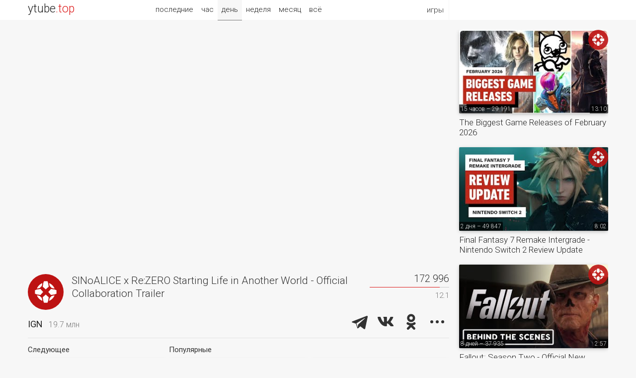

--- FILE ---
content_type: text/html; charset=UTF-8
request_url: https://ytube.top/games/video/413879
body_size: 4161
content:
<!doctype html><html lang="en"><head><title>SINoALICE x Re:ZERO Starting Life in Another World - Official Collaboration Trailer – IGN</title><link href="/css/main.css?1" rel="stylesheet"><link href="https://fonts.gstatic.com/" rel="preconnect" crossorigin><link href="https://fonts.googleapis.com/css?family=Roboto:300,400&subset=cyrillic" rel="stylesheet"><link rel="alternate" hreflang="x-default" href="https://ytube.top/games/video/413879"><meta http-equiv="Content-Type" content="text/html; charset=utf-8"><meta name="description" content="IGN – The mobile fantasy battle RPG, SINoALICE, gets a collaboration event featuring the anime series, ReZERO - Starting Life in Another World."><meta property="og:image" content="https://i.ytimg.com/vi/dbDOJSzInU4/mqdefault.jpg"><meta name="referrer" content="unsafe-url"></head><body><div id="page" class="mw2"> <div id="head"><div class="w1 w2"><div class="logo" title="ytube.top"><a href="/en/games/">ytube<span>.top</span></a></div><div class="menu"><span>игры</span><ul><li><a href="/en/auto/today">авто</a></li><li><a href="/en/tech/today">техно</a></li><li><a href="/en/music/today">музыка</a></li><li><a href="/en/kids/today">детское</a></li> </ul></div> <div class="sort"><a href="/en/games/latest">последние</a><a href="/en/games/hour">час</a><a href="/en/games/" class="act">день</a><a href="/en/games/week">неделя</a><a href="/en/games/month">месяц</a><a href="/en/games/all">всё</a></div> </div></div><div class="main w2"><div class="watch"> <iframe src="https://www.youtube.com/embed/dbDOJSzInU4?autoplay=1&rel=0&modestbranding=1&iv_load_policy=3" allow="autoplay" allowfullscreen></iframe> <div class="zone box"><div class="tv"><div class="pic"><a href="/ign"><img src="https://yt4.ggpht.com/0r31CrZzRiYSl-_Zpg14rDNp0lSkHJnKKS7Jmj6sPZtUOFRpulRg1zqO-VYmRDNUSxBEgAeUzw=s240-c-k-c0x00ffffff-no-rj" title="IGN – Последние видео" alt></a></div><h1>SINoALICE x Re:ZERO Starting Life in Another World - Official Collaboration Trailer</h1><div class="views" title="Количество просмотров и оценка видео"><div>172 996</div> <div class="likes"><div style="width:12.1%"></div></div><div title="Аналог дизлайков в %">12.1</div> </div></div><div class="clear"><div class="name"><a href="/ign">IGN</a><span title="Количество подписчиков">19.7 млн</span></div><div class="share"><script src="/share.js?4" async></script><div class="ya-share2" data-size="l" data-color-scheme="whiteblack" data-limit="3" data-lang="ru" data-services="telegram,vkontakte,odnoklassniki,moimir,twitter"></div></div><div class="clear"></div></div></div> <div class="more more3 box"><div><div>Следующее</div><div class="video"><div><a href="/games/video/413887"><img class="pic1" src="https://i.ytimg.com/vi/QgRgNFDHvVk/mqdefault.jpg" alt></a><a href="/ign"><img class="pic2" src="https://yt4.ggpht.com/0r31CrZzRiYSl-_Zpg14rDNp0lSkHJnKKS7Jmj6sPZtUOFRpulRg1zqO-VYmRDNUSxBEgAeUzw=s240-c-k-c0x00ffffff-no-rj" title="IGN" alt></a><span class="uploaded">16.04.21 – 947 627</span><span class="duration">0:28</span></div><a href="/games/video/413887">Mortal Kombat (2021) - Official &quot;Scorpion vs. Sub-Zero&quot; Movie Clip</a></div></div><div><div>Популярные</div> <div class="video"><div><a href="/games/video/600219"><img class="pic1" src="https://i.ytimg.com/vi/fCoJtCD1fc8/mqdefault.jpg" alt></a><a href="/ign"><img class="pic2" src="https://yt4.ggpht.com/0r31CrZzRiYSl-_Zpg14rDNp0lSkHJnKKS7Jmj6sPZtUOFRpulRg1zqO-VYmRDNUSxBEgAeUzw=s240-c-k-c0x00ffffff-no-rj" title="IGN" alt></a><span class="uploaded">11 дней – 838 188</span><span class="duration">1:05</span></div><a href="/games/video/600219">Avengers: Doomsday - Official 'Black Panther and The Fantastic Four' Teaser Trailer (2026)</a></div> <div class="video"><div><a href="/games/video/599969"><img class="pic1" src="https://i.ytimg.com/vi/J2uB59-As6s/mqdefault.jpg" alt></a><a href="/ign"><img class="pic2" src="https://yt4.ggpht.com/0r31CrZzRiYSl-_Zpg14rDNp0lSkHJnKKS7Jmj6sPZtUOFRpulRg1zqO-VYmRDNUSxBEgAeUzw=s240-c-k-c0x00ffffff-no-rj" title="IGN" alt></a><span class="uploaded">15 дней – 56 926</span><span class="duration">0:38</span></div><a href="/games/video/599969">Resident Evil Survival Unit - Official 'Underground Power Facility' Map Reveal Trailer</a></div> </div></div><div class="descr"><div title="Время UTC">Опубликовано 16 апреля 2021, 20:00</div><div>The mobile fantasy battle RPG, SINoALICE, gets a collaboration event featuring the anime series, ReZERO - Starting Life in Another World. The event features characters from Re:Zero including original scenarios and limited-time grimoires, as well as music from the anime's soundtrack featured throughout an exclusive storyline, and more. Check out the trailer for a look.<br><br>The event is available now until April 30, 2021.<br><br>#IGN #SINoALICE #ReZERO</div></div><div class="ad5"></div><div class="more more3"><div><div>Свежие видео</div> <div class="video"><div><a href="/games/video/600810"><img class="pic1" src="https://i.ytimg.com/vi/k7oLpYr-aT0/mqdefault.jpg" alt></a><a href="/ign"><img class="pic2" src="https://yt4.ggpht.com/0r31CrZzRiYSl-_Zpg14rDNp0lSkHJnKKS7Jmj6sPZtUOFRpulRg1zqO-VYmRDNUSxBEgAeUzw=s240-c-k-c0x00ffffff-no-rj" title="IGN" alt></a><span class="uploaded">3 дня – 137 020</span><span class="duration">1:01</span></div><a href="/games/video/600810">Should gaming engines be used in movies?</a></div> <div class="video"><div><a href="/games/video/600703"><img class="pic1" src="https://i.ytimg.com/vi/r0_JAvRk8Bc/mqdefault.jpg" alt></a><a href="/ign"><img class="pic2" src="https://yt4.ggpht.com/0r31CrZzRiYSl-_Zpg14rDNp0lSkHJnKKS7Jmj6sPZtUOFRpulRg1zqO-VYmRDNUSxBEgAeUzw=s240-c-k-c0x00ffffff-no-rj" title="IGN" alt></a><span class="uploaded">4 дня – 94 747</span><span class="duration">0:42</span></div><a href="/games/video/600703">Predator: Hunting Grounds - Official Jotun Predator Launch Trailer</a></div> <div class="video"><div><a href="/games/video/600622"><img class="pic1" src="https://i.ytimg.com/vi/TkkkxP9ULtk/mqdefault.jpg" alt></a><a href="/ign"><img class="pic2" src="https://yt4.ggpht.com/0r31CrZzRiYSl-_Zpg14rDNp0lSkHJnKKS7Jmj6sPZtUOFRpulRg1zqO-VYmRDNUSxBEgAeUzw=s240-c-k-c0x00ffffff-no-rj" title="IGN" alt></a><span class="uploaded">5 дней – 71 862</span><span class="duration">2:22</span></div><a href="/games/video/600622">2XKO - Official Season 1 &amp; Console Launch Trailer</a></div> </div><div><div></div> <div class="video"><div><a href="/games/video/600521"><img class="pic1" src="https://i.ytimg.com/vi/BCEyT0iSD_k/mqdefault.jpg" alt></a><a href="/gamegrumps"><img class="pic2" src="https://yt4.ggpht.com/ytc/AIdro_m5tYvkruFHiTdLqGk8BH89cQXfMri3NnxHKclCCdRGEEc=s240-c-k-c0x00ffffff-no-rj" title="Game Grumps" alt></a><span class="uploaded">7 дней – 136 746</span><span class="duration">49:06</span></div><a href="/games/video/600521">This is no time for horticulturism! | Resident Evil 2 [3]</a></div> <div class="video"><div><a href="/games/video/600398"><img class="pic1" src="https://i.ytimg.com/vi/F9LVUmJ9-Jw/mqdefault.jpg" alt></a><a href="/ign"><img class="pic2" src="https://yt4.ggpht.com/0r31CrZzRiYSl-_Zpg14rDNp0lSkHJnKKS7Jmj6sPZtUOFRpulRg1zqO-VYmRDNUSxBEgAeUzw=s240-c-k-c0x00ffffff-no-rj" title="IGN" alt></a><span class="uploaded">9 дней – 94 823</span><span class="duration">0:11</span></div><a href="/games/video/600398">Sophie Turner is Lara Croft in Prime Video's Tomb Raider TV series! #tombraider #sophieturner #tv</a></div> <div class="video"><div><a href="/games/video/600298"><img class="pic1" src="https://i.ytimg.com/vi/LlSzBtdrgCk/mqdefault.jpg" alt></a><a href="/ign"><img class="pic2" src="https://yt4.ggpht.com/0r31CrZzRiYSl-_Zpg14rDNp0lSkHJnKKS7Jmj6sPZtUOFRpulRg1zqO-VYmRDNUSxBEgAeUzw=s240-c-k-c0x00ffffff-no-rj" title="IGN" alt></a><span class="uploaded">10 дней – 217 518</span><span class="duration">1:56</span></div><a href="/games/video/600298">No Rest for the Wicked: Together - Official Co-op Update Trailer</a></div> </div></div><div class="more more3"><div><div>Случайные видео</div> <div class="video"><div><a href="/games/video/591896"><img class="pic1" src="https://i.ytimg.com/vi/KpG6iw6oqC0/mqdefault.jpg" alt></a><a href="/ign"><img class="pic2" src="https://yt4.ggpht.com/0r31CrZzRiYSl-_Zpg14rDNp0lSkHJnKKS7Jmj6sPZtUOFRpulRg1zqO-VYmRDNUSxBEgAeUzw=s240-c-k-c0x00ffffff-no-rj" title="IGN" alt></a><span class="uploaded">101 день – 89 480</span><span class="duration">21:22</span></div><a href="/games/video/591896">Hogwarts Legacy On The Xbox Handheld | ASUS ROG Xbox Ally X Gameplay</a></div> <div class="video"><div><a href="/games/video/559486"><img class="pic1" src="https://i.ytimg.com/vi/MiA8bxFi_vo/mqdefault.jpg" alt></a><a href="/ign"><img class="pic2" src="https://yt4.ggpht.com/0r31CrZzRiYSl-_Zpg14rDNp0lSkHJnKKS7Jmj6sPZtUOFRpulRg1zqO-VYmRDNUSxBEgAeUzw=s240-c-k-c0x00ffffff-no-rj" title="IGN" alt></a><span class="uploaded">21.09.24 – 32 587</span><span class="duration">3:13</span></div><a href="/games/video/559486">River City Saga: Three Kingdoms Next - Official Game Introduction Trailer</a></div> <div class="video"><div><a href="/games/video/552815"><img class="pic1" src="https://i.ytimg.com/vi/8upMFj_OFUM/mqdefault.jpg" alt></a><a href="/gamegrumps"><img class="pic2" src="https://yt4.ggpht.com/ytc/AIdro_m5tYvkruFHiTdLqGk8BH89cQXfMri3NnxHKclCCdRGEEc=s240-c-k-c0x00ffffff-no-rj" title="Game Grumps" alt></a><span class="uploaded">30.06.24 – 71 376</span><span class="duration">0:31</span></div><a href="/games/video/552815">💖 ANIME EXPO 💖 See you soon ✨</a></div> </div><div><div></div> <div class="video"><div><a href="/games/video/545415"><img class="pic1" src="https://i.ytimg.com/vi/lsXbMh6w2jw/mqdefault.jpg" alt></a><a href="/ign"><img class="pic2" src="https://yt4.ggpht.com/0r31CrZzRiYSl-_Zpg14rDNp0lSkHJnKKS7Jmj6sPZtUOFRpulRg1zqO-VYmRDNUSxBEgAeUzw=s240-c-k-c0x00ffffff-no-rj" title="IGN" alt></a><span class="uploaded">25.03.24 – 291 581</span><span class="duration">0:57</span></div><a href="/games/video/545415">Explore Dragon&rsquo;s Dogma 2 with IGN Host Max Scoville! Presented by @dragonsdogma</a></div> <div class="video"><div><a href="/games/video/485639"><img class="pic1" src="https://i.ytimg.com/vi/Xd98GV0ku5c/mqdefault.jpg" alt></a><a href="/ign"><img class="pic2" src="https://yt4.ggpht.com/0r31CrZzRiYSl-_Zpg14rDNp0lSkHJnKKS7Jmj6sPZtUOFRpulRg1zqO-VYmRDNUSxBEgAeUzw=s240-c-k-c0x00ffffff-no-rj" title="IGN" alt></a><span class="uploaded">25.04.23 – 67 964</span><span class="duration">0:41</span></div><a href="/games/video/485639">Diablo 4 - Official Necromancer Trailer</a></div> <div class="video"><div><a href="/games/video/370980"><img class="pic1" src="https://i.ytimg.com/vi/kv6y3SEFcm0/mqdefault.jpg" alt></a><a href="/ign"><img class="pic2" src="https://yt4.ggpht.com/0r31CrZzRiYSl-_Zpg14rDNp0lSkHJnKKS7Jmj6sPZtUOFRpulRg1zqO-VYmRDNUSxBEgAeUzw=s240-c-k-c0x00ffffff-no-rj" title="IGN" alt></a><span class="uploaded">14.04.17 – 11 593</span><span class="duration">5:17</span></div><a href="/games/video/370980">The 13 Coolest Thor Ragnarok Background Characters So Far - Up At Noon Live!</a></div> </div></div></div><div class="more more1"> <div class="video"><div><a href="/games/video/601019"><img class="pic1" src="https://i.ytimg.com/vi/BTuXb8sKg5U/mqdefault.jpg" alt></a><a href="/ign"><img class="pic2" src="https://yt4.ggpht.com/0r31CrZzRiYSl-_Zpg14rDNp0lSkHJnKKS7Jmj6sPZtUOFRpulRg1zqO-VYmRDNUSxBEgAeUzw=s240-c-k-c0x00ffffff-no-rj" title="IGN" alt></a><span class="uploaded">15 часов – 29 191</span><span class="duration">13:10</span></div><a href="/games/video/601019">The Biggest Game Releases of February 2026</a></div> <div class="video"><div><a href="/games/video/600903"><img class="pic1" src="https://i.ytimg.com/vi/CAILttTpu8s/mqdefault.jpg" alt></a><a href="/ign"><img class="pic2" src="https://yt4.ggpht.com/0r31CrZzRiYSl-_Zpg14rDNp0lSkHJnKKS7Jmj6sPZtUOFRpulRg1zqO-VYmRDNUSxBEgAeUzw=s240-c-k-c0x00ffffff-no-rj" title="IGN" alt></a><span class="uploaded">2 дня – 49 847</span><span class="duration">8:02</span></div><a href="/games/video/600903">Final Fantasy 7 Remake Intergrade - Nintendo Switch 2 Review Update</a></div> <div class="video"><div><a href="/games/video/600468"><img class="pic1" src="https://i.ytimg.com/vi/MU8O25O5VaY/mqdefault.jpg" alt></a><a href="/ign"><img class="pic2" src="https://yt4.ggpht.com/0r31CrZzRiYSl-_Zpg14rDNp0lSkHJnKKS7Jmj6sPZtUOFRpulRg1zqO-VYmRDNUSxBEgAeUzw=s240-c-k-c0x00ffffff-no-rj" title="IGN" alt></a><span class="uploaded">8 дней – 37 935</span><span class="duration">2:57</span></div><a href="/games/video/600468">Fallout: Season Two - Official New Vegas Behind-The-Scenes Video</a></div> <div class="video"><div><a href="/games/video/600354"><img class="pic1" src="https://i.ytimg.com/vi/3vIbTMWoZOQ/mqdefault.jpg" alt></a><a href="/ign"><img class="pic2" src="https://yt4.ggpht.com/0r31CrZzRiYSl-_Zpg14rDNp0lSkHJnKKS7Jmj6sPZtUOFRpulRg1zqO-VYmRDNUSxBEgAeUzw=s240-c-k-c0x00ffffff-no-rj" title="IGN" alt></a><span class="uploaded">9 дней – 40 728</span><span class="duration">1:33</span></div><a href="/games/video/600354">Fatal Fury: City of the Wolves - Official Season 2 Announcement Trailer</a></div> <div class="video"><div><a href="/games/video/600301"><img class="pic1" src="https://i.ytimg.com/vi/_GU1upRpiQc/mqdefault.jpg" alt></a><a href="/ign"><img class="pic2" src="https://yt4.ggpht.com/0r31CrZzRiYSl-_Zpg14rDNp0lSkHJnKKS7Jmj6sPZtUOFRpulRg1zqO-VYmRDNUSxBEgAeUzw=s240-c-k-c0x00ffffff-no-rj" title="IGN" alt></a><span class="uploaded">10 дней – 26 395</span><span class="duration">1:05</span></div><a href="/games/video/600301">Gangs of London: Season 3 - Official Clip (2026) Ṣọpẹ́ D&igrave;r&iacute;s&ugrave;, Joe Cole</a></div> <div class="video"><div><a href="/games/video/600224"><img class="pic1" src="https://i.ytimg.com/vi/YqOUcOUI42o/mqdefault.jpg" alt></a><a href="/ign"><img class="pic2" src="https://yt4.ggpht.com/0r31CrZzRiYSl-_Zpg14rDNp0lSkHJnKKS7Jmj6sPZtUOFRpulRg1zqO-VYmRDNUSxBEgAeUzw=s240-c-k-c0x00ffffff-no-rj" title="IGN" alt></a><span class="uploaded">11 дней – 385 714</span><span class="duration">2:24</span></div><a href="/games/video/600224">Marvel Rivals - Official Deadpool 'The Merc with a Mouth' Character Reveal Trailer</a></div> <div class="video"><div><a href="/games/video/600203"><img class="pic1" src="https://i.ytimg.com/vi/_2gpdykZJkA/mqdefault.jpg" alt></a><a href="/ign"><img class="pic2" src="https://yt4.ggpht.com/0r31CrZzRiYSl-_Zpg14rDNp0lSkHJnKKS7Jmj6sPZtUOFRpulRg1zqO-VYmRDNUSxBEgAeUzw=s240-c-k-c0x00ffffff-no-rj" title="IGN" alt></a><span class="uploaded">11 дней – 82 512</span><span class="duration">5:19</span></div><a href="/games/video/600203">Star Trek: Voyager - Across the Unknown - Official Combat Deep Dive Trailer</a></div> </div><div class="clear"></div></div><div id="fmenu"><a href="/en/auto/">авто</a><a href="/en/tech/">техно</a><a href="/en/music/">музыка</a><a href="/en/kids/">детское</a> </div><div id="foot"><div class="w1 w2"><div class="logo"><a href="/en/games/">ytube.top</a></div><div class="rlnk" title="Язык видео"> <a href="/ru/games/today">RU</a> <a href="/en/games/today" class="act">EN</a> </div><div class="links"><a href="/en/games/latest">Последние видео игры</a> <a href="/about">О рейтинге</a> <a href="/addchannel">Добавить канал</a> <a href="/lang/en">English</a></div><div class="count"></div></div></div></div></body></html>